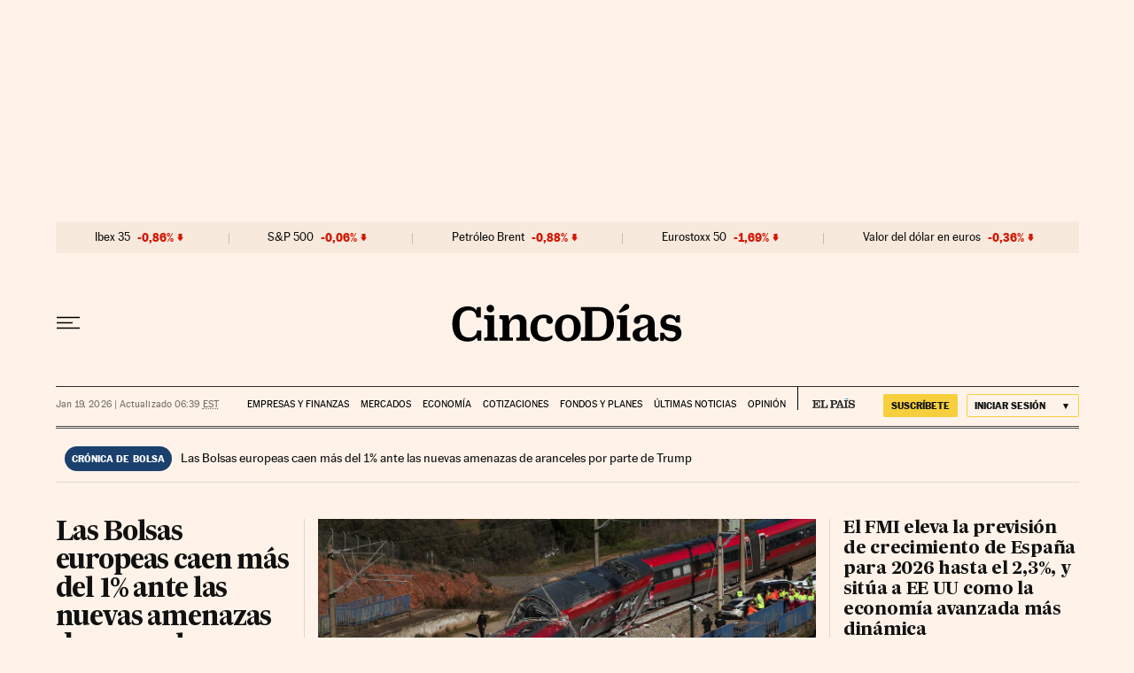

--- FILE ---
content_type: image/svg+xml
request_url: https://static.elpais.com/dist/resources/images/sections/cinco-dias/logo-kutxabank-herramientas.svg
body_size: 3824
content:
<?xml version="1.0" encoding="UTF-8"?>
<svg xmlns="http://www.w3.org/2000/svg" width="28.813" height="31.5" viewBox="0 0 28.813 31.5"><g fill="none"><path fill="#000" d="M0 .325272894C0 .122664916.130758245 5.50452851e-14.304979796 5.50452851e-14.47901718 5.50452851e-14.609775425.122664916.609775425.325272894L.609775425 3.15738402 2.03209364 1.56072315C2.0972886 1.48793097 2.17003438 1.45254333 2.26432765 1.45254333 2.40208422 1.45254333 2.51810915 1.55357228 2.51810915 1.70539075 2.51810915 1.78441703 2.48901083 1.84217405 2.43099837 1.9072653L1.62545391 2.78132161 2.72124485 4.53053434C2.75770982 4.58829137 2.77189065 4.64531498 2.77189065 4.71113966 2.77189065 4.8622247 2.64886739 4.98507299 2.48201251 4.98507299 2.36561925 4.98507299 2.27132598 4.92713257 2.19876436 4.81143521L1.21918252 3.21459097.609775425 3.89447366.609775425 4.66035017C.609775425 4.8622247.47901718 4.98507299.304979796 4.98507299.130758245 4.98507299 0 4.8622247 0 4.66035017L0 .325272894ZM6.30077946 4.6602768C6.30077946 4.86233471 6.17038953 4.98499962 5.99635213 4.98499962 5.82176225 4.98499962 5.69137237 4.86233471 5.69137237 4.6602768L5.69137237 4.55851443 5.68382154 4.55851443C5.51733497 4.82621365 5.19799017 5.02882162 4.72597132 5.02882162 3.97162517 5.02882162 3.52888881 4.5156092 3.52888881 3.72846347L3.52888881 1.77737617C3.52888881 1.57550162 3.65964705 1.45265335 3.83368443 1.45265335 4.00772182 1.45265335 4.13866423 1.57550162 4.13866423 1.77737617L4.13866423 3.58306245C4.13866423 4.13936345 4.38507907 4.46555314 4.90755955 4.46555314 5.37939421 4.46555314 5.69137237 4.13221258 5.69137237 3.61973358L5.69137237 1.77737617C5.69137237 1.57550162 5.82176225 1.45265335 5.99635213 1.45265335 6.17038953 1.45265335 6.30077946 1.57550162 6.30077946 1.77737617L6.30077946 4.6602768ZM8.53775837 4.98507299C7.82669135 4.98507299 7.56535901 4.68858692 7.56535901 3.96634907L7.56535901 2.02314606C7.56535901 1.99417587 7.55080987 1.97914071 7.52171154 1.97914071L7.3259425 1.97914071C7.15908761 1.97914071 7.06479436 1.87902854 7.06479436 1.73362752 7.06479436 1.58950999 7.15908761 1.48793097 7.3259425 1.48793097L7.52171154 1.48793097C7.55080987 1.48793097 7.56535901 1.47381258 7.56535901 1.44557581L7.56535901.686116782C7.56535901.484058871 7.69611727.361393951 7.87015463.361393951 8.04419202.361393951 8.1747661.484058871 8.1747661.686116782L8.1747661 1.44557581C8.1747661 1.47381258 8.18913109 1.48793097 8.21841357 1.48793097L8.67569913 1.48793097C8.84255398 1.48793097 8.93684727 1.58950999 8.93684727 1.73362752 8.93684727 1.87902854 8.84255398 1.97914071 8.67569913 1.97914071L8.21841357 1.97914071C8.18913109 1.97914071 8.1747661 1.99417587 8.1747661 2.02314606L8.1747661 3.94452975C8.1747661 4.31289122 8.26942772 4.42180447 8.63923411 4.42180447 8.82818899 4.42180447 8.93684727 4.53750188 8.93684727 4.70343873 8.93684727 4.8691922 8.82818899 4.98507299 8.61050416 4.98507299L8.53775837 4.98507299ZM11.7968064 4.83395127 10.9477986 3.63388864 10.9406161 3.63388864 10.0916083 4.83395127C10.0118642 4.94194774 9.92456926 4.98503631 9.82327765 4.98503631 9.6636053 4.98503631 9.55439453 4.85503714 9.55439453 4.71807052 9.55439453 4.64546167 9.5764945 4.58055376 9.62714033 4.50794495L10.5995396 3.14249554 9.73598272 1.92208044C9.69233525 1.85643912 9.6636053 1.79153122 9.6636053 1.71947246 9.6636053 1.57553829 9.77244769 1.45269001 9.93212009 1.45269001 10.0334117 1.45269001 10.1280733 1.49577859 10.2004507 1.59662419L10.9406161 2.65843666 10.9477986 2.65843666 11.6953306 1.59662419C11.767708 1.49577859 11.8623697 1.45269001 11.9636613 1.45269001 12.1161511 1.45269001 12.2249936 1.57553829 12.2249936 1.71947246 12.2249936 1.79153122 12.1958953 1.85643912 12.1524319 1.92208044L11.2890592 3.14249554 12.2610902 4.50794495C12.3122885 4.58055376 12.333836 4.64546167 12.333836 4.71807052 12.333836 4.85503714 12.2179952 4.98503631 12.0655053 4.98503631 11.9636613 4.98503631 11.8695521 4.94194774 11.7968064 4.83395127M15.2965232 3.82872233 15.2965232 3.44605913C15.2965232 3.41800571 15.281974 3.4031539 15.2528757 3.4031539L14.5561737 3.4031539C13.9611316 3.4031539 13.6928009 3.57605827 13.6928009 3.96642241 13.6928009 4.32781636 13.9539491 4.50787158 14.4184171 4.50787158 14.9554468 4.50787158 15.2965232 4.25502417 15.2965232 3.82872233M16.1236151 4.69617784C16.1236151 4.86229803 15.9932252 4.98514632 15.811637 4.98514632 15.7027946 4.98514632 15.6154996 4.93417344 15.5433063 4.83387794L15.4053656 4.6166015 15.3979989 4.6166015C15.1657649 4.87623307 14.8392376 5.02878498 14.3311222 5.02878498 13.5548602 5.02878498 13.1049413 4.64538835 13.1049413 3.98824173 13.1049413 3.27260469 13.5983235 2.91872832 14.4620646 2.91872832L15.2528757 2.91872832C15.281974 2.91872832 15.2965232 2.90405987 15.2965232 2.8758231L15.2965232 2.70933619C15.2965232 2.2249106 15.0714716 1.95116064 14.4620646 1.95116064 14.1937339 1.95116064 13.9178524 2.03715443 13.7508134 2.12461507 13.6928009 2.15285184 13.6274218 2.17485452 13.576776 2.17485452 13.4169194 2.17485452 13.3154437 2.07400892 13.3154437 1.91430616 13.3154437 1.8211615 13.3590911 1.72654999 13.4605669 1.66879296 13.6782517 1.52467544 14.041244 1.40897803 14.520077 1.40897803 15.4490131 1.40897803 15.8841986 1.84939826 15.8841986 2.70200196L15.8841986 3.94460309C15.8841986 4.12520839 15.8987478 4.19726714 15.9495778 4.29884617L16.0729693 4.52254006C16.1018835 4.57351293 16.1236151 4.6384208 16.1236151 4.69617784M19.2752572 3.9232605C19.3404521 3.73568768 19.3550013 3.5182279 19.3550013 3.21459097 19.3550013 2.91865498 19.3404521 2.70211197 19.2752572 2.51435581 19.1590481 2.16781366 18.8980841 1.9721732 18.5133602 1.9721732 18.1212696 1.9721732 17.8599373 2.16781366 17.7440965 2.51435581 17.6787174 2.70211197 17.6643524 2.91865498 17.6643524 3.21459097 17.6643524 3.5182279 17.6787174 3.73568768 17.7440965 3.9232605 17.8599373 4.269986 18.1212696 4.46544309 18.5133602 4.46544309 18.8980841 4.46544309 19.1590481 4.269986 19.2752572 3.9232605M17.054577 4.66035017 17.054577.325272894C17.054577.122664916 17.1853353 1.08179877e-13 17.3593726 1.08179877e-13 17.53341 1.08179877e-13 17.6643524.122664916 17.6643524.325272894L17.6643524 1.8713276 17.6713507 1.8713276C17.8313915 1.60381173 18.1358188 1.40890469 18.6582993 1.40890469 19.2461589 1.40890469 19.6743461 1.73362752 19.855566 2.27581013 19.9426767 2.55047687 19.9789575 2.82496025 19.9789575 3.21459097 19.9789575 3.61283941 19.9426767 3.88658937 19.855566 4.16198953 19.6743461 4.70343873 19.2461589 5.02871161 18.6582993 5.02871161 18.1431854 5.02871161 17.8383898 4.84095545 17.6713507 4.56573863L17.6643524 4.56573863 17.6643524 4.66035017C17.6643524 4.8622247 17.53341 4.98507299 17.3593726 4.98507299 17.1853353 4.98507299 17.054577 4.8622247 17.054577 4.66035017M22.9780913 3.82872233 22.9780913 3.44605913C22.9780913 3.41800571 22.9635421 3.4031539 22.9344438 3.4031539L22.2377418 3.4031539C21.6426997 3.4031539 21.3741849 3.57605827 21.3741849 3.96642241 21.3741849 4.32781636 21.6355172 4.50787158 22.0999852 4.50787158 22.6370148 4.50787158 22.9780913 4.25502417 22.9780913 3.82872233M23.8051832 4.69617784C23.8051832 4.86229803 23.6747933 4.98514632 23.4932051 4.98514632 23.3843627 4.98514632 23.2970678 4.93417344 23.2248744 4.83387794L23.0869337 4.6166015 23.079567 4.6166015C22.847333 4.87623307 22.5208058 5.02878498 22.0126903 5.02878498 21.2364283 5.02878498 20.7865094 4.64538835 20.7865094 3.98824173 20.7865094 3.27260469 21.2798916 2.91872832 22.1436327 2.91872832L22.9344438 2.91872832C22.9635421 2.91872832 22.9780913 2.90405987 22.9780913 2.8758231L22.9780913 2.70933619C22.9780913 2.2249106 22.7530398 1.95116064 22.1436327 1.95116064 21.875302 1.95116064 21.5994205 2.03715443 21.4323815 2.12461507 21.3741849 2.15285184 21.3089899 2.17485452 21.2583441 2.17485452 21.0984875 2.17485452 20.9970118 2.07400892 20.9970118 1.91430616 20.9970118 1.8211615 21.0406593 1.72654999 21.142135 1.66879296 21.3598199 1.52467544 21.7228121 1.40897803 22.2016452 1.40897803 23.1305812 1.40897803 23.5657667 1.84939826 23.5657667 2.70200196L23.5657667 3.94460309C23.5657667 4.12520839 23.5803159 4.19726714 23.6311458 4.29884617L23.7545374 4.52254006C23.7836357 4.57351293 23.8051832 4.6384208 23.8051832 4.69617784M24.7357768 1.77743118C24.7357768 1.57537327 24.866535 1.45270835 25.0405724 1.45270835 25.214794 1.45270835 25.3455522 1.57537327 25.3455522 1.77743118L25.3455522 1.8790102 25.3527347 1.8790102C25.5195896 1.61076091 25.8534835 1.40888635 26.325134 1.40888635 27.0798485 1.40888635 27.5297674 1.92209877 27.5297674 2.70924451L27.5297674 4.66033182C27.5297674 4.86220636 27.398825 4.98505465 27.2247876 4.98505465 27.0507502 4.98505465 26.9203603 4.86220636 26.9203603 4.66033182L26.9203603 2.85391211C26.9203603 2.29761111 26.6660263 1.97215486 26.1435458 1.97215486 25.6720795 1.97215486 25.3455522 2.30476198 25.3455522 2.8179744L25.3455522 4.66033182C25.3455522 4.86220636 25.214794 4.98505465 25.0405724 4.98505465 24.866535 4.98505465 24.7357768 4.86220636 24.7357768 4.66033182L24.7357768 1.77743118ZM28.6854677.325272894C28.6854677.122664916 28.816226 5.32888068e-14 28.9902633 5.32888068e-14 29.1644849 5.32888068e-14 29.2952431.122664916 29.2952431.325272894L29.2952431 3.15738402 30.7173772 1.56072315C30.7827563 1.48793097 30.8553179 1.45254333 30.949427 1.45254333 31.0875519 1.45254333 31.2032085 1.55357228 31.2032085 1.70539075 31.2032085 1.78441703 31.1748469 1.84217405 31.1166503 1.9072653L30.3109216 2.78132161 31.4065284 4.53053434C31.4428092 4.58829137 31.4577267 4.64531498 31.4577267 4.71113966 31.4577267 4.8622247 31.3343351 4.98507299 31.1678486 4.98507299 31.0514553 4.98507299 30.9564253 4.92713257 30.8840479 4.81143521L29.9046502 3.21459097 29.2952431 3.89447366 29.2952431 4.66035017C29.2952431 4.8622247 29.1644849 4.98507299 28.9902633 4.98507299 28.816226 4.98507299 28.6854677 4.8622247 28.6854677 4.66035017L28.6854677.325272894Z" transform="rotate(-90 15.729 15.729)"/><g transform="translate(8.857 .09)"><path fill="#000" d="M2.25105454,3.32281603 C2.25105454,3.9402987 2.75701822,4.44000811 3.36813223,4.44000811 C3.99368996,4.44000811 4.50095357,3.9402987 4.50095357,3.32281603 C4.50095357,2.70518956 3.99368996,2.21914125 3.36813223,2.21914125 C2.75701822,2.21914125 2.25105454,2.70518956 2.25105454,3.32281603 M15.3042821,11.2935768 C15.3042821,11.9112033 15.8135678,12.4107689 16.43927,12.4107689 C17.0492285,12.4107689 17.5551922,11.9112033 17.5551922,11.2935768 C17.5551922,10.6897553 17.0492285,10.1899021 16.43927,10.1899021 C15.8135678,10.1899021 15.3042821,10.6897553 15.3042821,11.2935768 M2.29554121,28.1460795 C2.29554121,28.7494696 2.80164933,29.2488914 3.42821812,29.2488914 C4.03889882,29.2488914 4.54601799,28.7494696 4.54601799,28.1460795 C4.54601799,27.5281654 4.03889882,27.0290312 3.42821812,27.0290312 C2.80164933,27.0290312 2.29554121,27.5281654 2.29554121,28.1460795 M15.4700961,28.1173192 C15.4700961,28.7346581 15.9759153,29.2345113 16.5877515,29.2345113 C17.213887,29.2345113 17.7210062,28.7346581 17.7210062,28.1173192 C17.7210062,27.513932 17.213887,27.013932 16.5877515,27.013932 C15.9759153,27.013932 15.4700961,27.513932 15.4700961,28.1173192 M0,27.867105 L0,3.54225677 C0,1.4116971 1.4307954,0 3.4126189,0 C5.33565644,0 6.76645186,1.4116971 6.76645186,3.54225677 L6.76645186,16.6158058 L13.8006903,9.52913521 C14.6647139,8.69019855 15.6779413,8.21982459 16.6917463,8.30783096 C18.3465639,8.45508349 19.6283001,9.79372953 19.4792408,11.5288357 C19.4037001,12.352098 19.0616727,13.0442135 18.4962009,13.6027377 L14.3372747,17.660522 L19.3602245,26.2195738 C19.7762038,26.9403058 19.9551616,27.616747 19.9551616,28.249185 C19.9551616,29.9697672 18.6296609,31.4107998 16.7512545,31.4107998 C15.4254649,31.4107998 14.2777666,30.7342148 13.5464808,29.4697702 L9.52347007,22.337946 L6.76645186,25.0280364 L6.76645186,27.867105 C6.76645186,30.014058 5.33565644,31.4107998 3.4126189,31.4107998 C1.4307954,31.4107998 0,30.014058 0,27.867105"/><path fill="#ED2F24" d="M15.2158576,28.167966 C15.2158576,28.9030781 15.8136834,29.5060369 16.558113,29.5060369 C17.3032648,29.5060369 17.9139454,28.9030781 17.9139454,28.167966 C17.9139454,27.4321349 17.3032648,26.8442753 16.558113,26.8442753 C15.8136834,26.8442753 15.2158576,27.4321349 15.2158576,28.167966"/></g></g></svg>

--- FILE ---
content_type: application/javascript; charset=utf-8
request_url: https://fundingchoicesmessages.google.com/f/AGSKWxW8L5GQc2KOi77HZ0AgbIcjhmWNJ-5aKmZ4EOJN3tvqr_9q2-Cu-bdiyLZ-bNJ-mvP9qnqxyHUEPMSfaEhJNUwZNKc-w7O3rrPXVWgb-TNdwHTfc8o8S3ji2ioZOpvnYxvJOxwwbORymU1brNfyVyE-nlr4PiwmKshFyRlQB5DV_2ETbh2ojmRQefDz/_/standalone/ads-.com/ads_/adGpt./adnetwork468.-webAd-
body_size: -1293
content:
window['08b4899f-3b90-4e6e-bd2c-61906dd53f47'] = true;

--- FILE ---
content_type: image/svg+xml
request_url: https://elpais.com/iconos/v1.x/v1.0/varios/bolsa_baja-5d.svg
body_size: 79
content:
<svg xmlns="http://www.w3.org/2000/svg" width="7" height="9" viewBox="0 0 7 9"><path fill="#FF0625" fill-rule="evenodd" d="M107.6,6.2 L103.4,6.2 L103.4,2 L107.6,2 Z M105.491071,10.4 L102,6.2 L109,6.2 L105.491071,10.4 Z" transform="translate(-102 -2)"/></svg>

--- FILE ---
content_type: application/javascript; charset=utf-8
request_url: https://fundingchoicesmessages.google.com/f/AGSKWxWQrujcvfFgnVn4sMUkotY-q9kn21sQjPxiY02o_AoB2oVuQLT-lE87uop9JreKRmB4V4XyaQS3aN3_LVvpmU0xn5KlJfQoplH5rc1SzCAkzBAEgLjlxQOvuK8XBA8j4Wu1yLg=?fccs=W251bGwsbnVsbCxudWxsLG51bGwsbnVsbCxudWxsLFsxNzY4ODIzMDA0LDk4MTAwMDAwMF0sbnVsbCxudWxsLG51bGwsW251bGwsWzcsNl0sbnVsbCxudWxsLG51bGwsbnVsbCxudWxsLG51bGwsbnVsbCxudWxsLG51bGwsMV0sImh0dHBzOi8vY2luY29kaWFzLmVscGFpcy5jb20vIixudWxsLFtbOCwiTTlsa3pVYVpEc2ciXSxbOSwiZW4tVVMiXSxbMTYsIlsxLDEsMV0iXSxbMTksIjIiXSxbMTcsIlswXSJdLFsyNCwiIl0sWzI5LCJmYWxzZSJdXV0
body_size: 99
content:
if (typeof __googlefc.fcKernelManager.run === 'function') {"use strict";this.default_ContributorServingResponseClientJs=this.default_ContributorServingResponseClientJs||{};(function(_){var window=this;
try{
var np=function(a){this.A=_.t(a)};_.u(np,_.J);var op=function(a){this.A=_.t(a)};_.u(op,_.J);op.prototype.getWhitelistStatus=function(){return _.F(this,2)};var pp=function(a){this.A=_.t(a)};_.u(pp,_.J);var qp=_.Zc(pp),rp=function(a,b,c){this.B=a;this.j=_.A(b,np,1);this.l=_.A(b,_.Nk,3);this.F=_.A(b,op,4);a=this.B.location.hostname;this.D=_.Dg(this.j,2)&&_.O(this.j,2)!==""?_.O(this.j,2):a;a=new _.Og(_.Ok(this.l));this.C=new _.bh(_.q.document,this.D,a);this.console=null;this.o=new _.jp(this.B,c,a)};
rp.prototype.run=function(){if(_.O(this.j,3)){var a=this.C,b=_.O(this.j,3),c=_.dh(a),d=new _.Ug;b=_.fg(d,1,b);c=_.C(c,1,b);_.hh(a,c)}else _.eh(this.C,"FCNEC");_.lp(this.o,_.A(this.l,_.Ae,1),this.l.getDefaultConsentRevocationText(),this.l.getDefaultConsentRevocationCloseText(),this.l.getDefaultConsentRevocationAttestationText(),this.D);_.mp(this.o,_.F(this.F,1),this.F.getWhitelistStatus());var e;a=(e=this.B.googlefc)==null?void 0:e.__executeManualDeployment;a!==void 0&&typeof a==="function"&&_.Qo(this.o.G,
"manualDeploymentApi")};var sp=function(){};sp.prototype.run=function(a,b,c){var d;return _.v(function(e){d=qp(b);(new rp(a,d,c)).run();return e.return({})})};_.Rk(7,new sp);
}catch(e){_._DumpException(e)}
}).call(this,this.default_ContributorServingResponseClientJs);
// Google Inc.

//# sourceURL=/_/mss/boq-content-ads-contributor/_/js/k=boq-content-ads-contributor.ContributorServingResponseClientJs.en_US.M9lkzUaZDsg.es5.O/d=1/exm=ad_blocking_detection_executable,kernel_loader,loader_js_executable/ed=1/rs=AJlcJMzanTQvnnVdXXtZinnKRQ21NfsPog/m=cookie_refresh_executable
__googlefc.fcKernelManager.run('\x5b\x5b\x5b7,\x22\x5b\x5bnull,\\\x22elpais.com\\\x22,\\\x22AKsRol-P05cXvT4H1reHgTv75TrrWtAAbKB5Hm9wf7SpqZyD2_Jfzvs_pRKYj36KmCoeLwTnG6sLOtd_XSYES0BA2RmRbN1Vzy1YJOUuVsCLO7VPe88JDQvusss-LrJT3VJ-rIEt1Sh2dpOYtoZMn5js5VW4qHGwkA\\\\u003d\\\\u003d\\\x22\x5d,null,\x5b\x5bnull,null,null,\\\x22https:\/\/fundingchoicesmessages.google.com\/f\/AGSKWxXXl9ORVPx38U7WWEuoBZ5V_MNLjlujw5tKymVSP8luwh1pI_openu1CWexzHvn4IIVquwSN5Ek_eNHmJJAz2CeeBuAkD8-HdC6iomzMAMfTafaRI0gOULVDe2NBLXbG4WDx6s\\\\u003d\\\x22\x5d,null,null,\x5bnull,null,null,\\\x22https:\/\/fundingchoicesmessages.google.com\/el\/AGSKWxWE4Jp-2Rcm-VtkpZSRtltz3BJxeM1xqtE3A2iGGh-2oun_ZKgunZhbNLrgzSaAmH3Y2dRO5QaPLq59sZFYQboRoLKwtOwkHbD7pIhcV2riJS0u4oWat3iUytDOPRRL37-WGdU\\\\u003d\\\x22\x5d,null,\x5bnull,\x5b7,6\x5d,null,null,null,null,null,null,null,null,null,1\x5d\x5d,\x5b3,1\x5d\x5d\x22\x5d\x5d,\x5bnull,null,null,\x22https:\/\/fundingchoicesmessages.google.com\/f\/AGSKWxXQETQV2iRDHt2X8YGDhmLa_jYgMKYJU-QapUJHO0xAhulqi_5xVmfQ96MKxuYEnxC-2H7JKasV5TXdsE8-BAmFzH1svwCYBKeIe069jzoNGkEwm2FxdcjO_bnKo8cmJrH6B0A\\u003d\x22\x5d\x5d');}